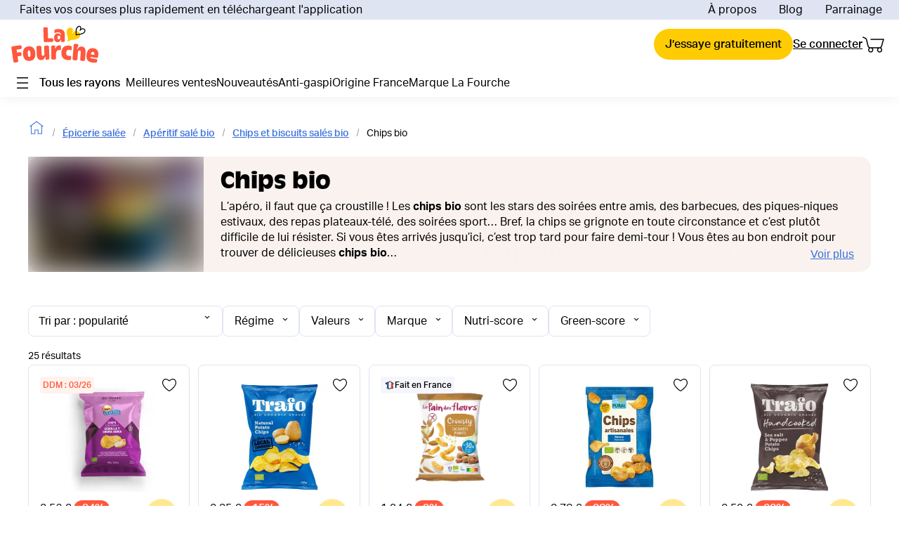

--- FILE ---
content_type: application/javascript
request_url: https://cdn.lafourche.fr/_next/static/GtWYv0YXGRvudYyiKrpRC/_buildManifest.js
body_size: 2038
content:
self.__BUILD_MANIFEST=function(s,a,c,e,t,i,p,n,r,u,o,d,g,l,f){return{__rewrites:{afterFiles:[],beforeFiles:[],fallback:[]},"/":["static/chunks/pages/index-655e5bae0525c5fc.js"],"/404":["static/chunks/pages/404-a14680794b60a9e3.js"],"/_error":["static/chunks/pages/_error-be7fad6ef9fbd5c7.js"],"/a/refer-a-friend/redeem":["static/chunks/pages/a/refer-a-friend/redeem-cdee91efac4e18bc.js"],"/account":[s,"static/chunks/pages/account-17efef2b0dd775f6.js"],"/account/addresses":[o,s,d,"static/chunks/pages/account/addresses-de5378a349e892ca.js"],"/account/informations":[s,e,"static/chunks/pages/account/informations-3006d2ddd678d343.js"],"/account/login":[e,"static/chunks/pages/account/login-77d849a64197686f.js"],"/account/orders":[s,g,"static/chunks/pages/account/orders-85e86730e468a36c.js"],"/account/orders/[id]":[s,g,"static/chunks/pages/account/orders/[id]-a71bc25364b63a5b.js"],"/account/payment-methods":[s,"static/chunks/pages/account/payment-methods-c18c576959235f7e.js"],"/account/personal-data":[s,"static/chunks/pages/account/personal-data-3c71caf11bd27625.js"],"/account/register":[e,i,l,"static/chunks/pages/account/register-4f7eb26afefbed6a.js"],"/account/register/congrats":[p,"static/chunks/pages/account/register/congrats-def1937e44bd3d83.js"],"/account/register/flow":["static/chunks/pages/account/register/flow-1a419c2644133c89.js"],"/account/reset-password":[e,"static/chunks/pages/account/reset-password-b803520f8aa3c9d3.js"],"/account/review-products":["static/chunks/pages/account/review-products-59726ad18f820f26.js"],"/account/subscription-summary":[i,"static/chunks/pages/account/subscription-summary-c580d428c406602a.js"],"/account/[slug]":["static/chunks/pages/account/[slug]-611bdd0c793f51af.js"],"/apps/private-label/draft-product":["static/chunks/pages/apps/private-label/draft-product-85c14f6f600845d0.js"],"/apps/private-label/draft-product/[slug]":["static/chunks/8362-18a5da098b1cdf43.js","static/chunks/pages/apps/private-label/draft-product/[slug]-2b48a346f64894bc.js"],"/apps/private-label/home":["static/chunks/pages/apps/private-label/home-33a5f30684292cbf.js"],"/apps/private-label/product-polling":["static/chunks/pages/apps/private-label/product-polling-247dec1f05860fce.js"],"/apps/private-label/result":["static/chunks/pages/apps/private-label/result-7e6f44f4a5ad8de8.js"],"/apps/private-label/result/[slug]":["static/chunks/pages/apps/private-label/result/[slug]-f8fa3e697135f10b.js"],"/apps/quiz/[quizid]/[slug]":["static/chunks/pages/apps/quiz/[quizid]/[slug]-dd1276a7713480f3.js"],"/apps/slice-simulator":["static/chunks/pages/apps/slice-simulator-622c3b0eff0a07f1.js"],"/cart":["static/chunks/3798-11ebb43b7c3de0ce.js",t,"static/chunks/5127-f91409510d5c57ad.js","static/chunks/pages/cart-ca3129cd07e4ec64.js"],"/checkout/register":[e,l,"static/chunks/pages/checkout/register-5531f60258116e25.js"],"/checkout/[checkoutCartId]/confirmation":["static/chunks/94a7ad86-39cbc1261db00f40.js","static/chunks/7680-a1c8050a09b8582a.js",p,"static/chunks/pages/checkout/[checkoutCartId]/confirmation-d0d9190e8ae4c650.js"],"/checkout/[checkoutCartId]/delivery":[o,t,n,d,"static/chunks/pages/checkout/[checkoutCartId]/delivery-5c75a8d036417949.js"],"/checkout/[checkoutCartId]/payment":[t,n,"static/chunks/pages/checkout/[checkoutCartId]/payment-3a30484aefc429d5.js"],"/collections/[collectionHandle]":[a,c,r,u,"static/chunks/pages/collections/[collectionHandle]-c3ab87e97f737a58.js"],"/collections-list":[a,c,r,u,"static/chunks/pages/collections-list-da4b41f95029fc2f.js"],"/first-order-form":[f,"static/chunks/pages/first-order-form-6a9faf4b58850118.js"],"/first-order-form/congrats":[p,"static/chunks/pages/first-order-form/congrats-dced5d4afde9fccf.js"],"/home":["static/chunks/pages/home-567c7997def284c2.js"],"/lp/[slug]":["static/chunks/pages/lp/[slug]-ba8926a38d3a6209.js"],"/pages/manage-my-subscription":[s,"static/chunks/pages/pages/manage-my-subscription-fcd3460c56d60717.js"],"/pages/manage-my-subscription/change-subscription":["static/chunks/pages/pages/manage-my-subscription/change-subscription-7b2802d33f0f6d26.js"],"/pages/my-lists":[a,c,"static/chunks/pages/pages/my-lists-6d3b1c59c21147f7.js"],"/pages/my-lists/[id]":["static/chunks/pages/pages/my-lists/[id]-1c2806668e2625cf.js"],"/pages/order-again":[a,c,r,u,"static/chunks/pages/pages/order-again-4537c6d890d8df1e.js"],"/pages/referral":["static/chunks/pages/pages/referral-508216f814db9332.js"],"/pages/subscription-payment":[i,"static/chunks/pages/pages/subscription-payment-d05d3a977296a9d8.js"],"/pages/suggestions":[t,n,"static/chunks/pages/pages/suggestions-1b1be860c8cbcd1a.js"],"/pages/telecharger-application":["static/chunks/pages/pages/telecharger-application-faeb1e8523eca6b7.js"],"/pages/tracking":["static/chunks/pages/pages/tracking-af1930f55b6d6be6.js"],"/pages/untrack-statistics":["static/chunks/pages/pages/untrack-statistics-e6bc0f1a4f3eda94.js"],"/pages/[slug]":["static/chunks/pages/pages/[slug]-f7cc91ccdc4f1afa.js"],"/payment/3ds":["static/chunks/pages/payment/3ds-6c772b00962c00d2.js"],"/product-basket/[slug]":["static/chunks/pages/product-basket/[slug]-a06365a0516f2625.js"],"/products/[handle]":[f,"static/chunks/pages/products/[handle]-589901790ef4a857.js"],"/qa":["static/chunks/pages/qa-6a22df9184f26f89.js"],"/qa/home-page":["static/chunks/pages/qa/home-page-1b047db1a1b87041.js"],"/qa/landing-page":["static/chunks/pages/qa/landing-page-cf92ea4b43f252de.js"],"/qa/page":["static/chunks/pages/qa/page-f095648f89472462.js"],"/qa/side-panels":["static/chunks/pages/qa/side-panels-c8907e73d978cf52.js"],"/search":[a,c,"static/chunks/pages/search-ef68165ff00f8464.js"],"/shared-list":[a,c,"static/chunks/pages/shared-list-fa830aaabeb22f4d.js"],sortedPages:["/","/404","/_app","/_error","/a/refer-a-friend/redeem","/account","/account/addresses","/account/informations","/account/login","/account/orders","/account/orders/[id]","/account/payment-methods","/account/personal-data","/account/register","/account/register/congrats","/account/register/flow","/account/reset-password","/account/review-products","/account/subscription-summary","/account/[slug]","/apps/private-label/draft-product","/apps/private-label/draft-product/[slug]","/apps/private-label/home","/apps/private-label/product-polling","/apps/private-label/result","/apps/private-label/result/[slug]","/apps/quiz/[quizid]/[slug]","/apps/slice-simulator","/cart","/checkout/register","/checkout/[checkoutCartId]/confirmation","/checkout/[checkoutCartId]/delivery","/checkout/[checkoutCartId]/payment","/collections/[collectionHandle]","/collections-list","/first-order-form","/first-order-form/congrats","/home","/lp/[slug]","/pages/manage-my-subscription","/pages/manage-my-subscription/change-subscription","/pages/my-lists","/pages/my-lists/[id]","/pages/order-again","/pages/referral","/pages/subscription-payment","/pages/suggestions","/pages/telecharger-application","/pages/tracking","/pages/untrack-statistics","/pages/[slug]","/payment/3ds","/product-basket/[slug]","/products/[handle]","/qa","/qa/home-page","/qa/landing-page","/qa/page","/qa/side-panels","/search","/shared-list"]}}("static/chunks/8823-e69dbd850081458d.js","static/chunks/2390-23c036844d4148a0.js","static/chunks/6179-46881ed35c895b3b.js","static/chunks/3812-51b7ac0334c369ca.js","static/chunks/7639-3c1991a24646588d.js","static/chunks/6545-fca3a7b4dace5f0e.js","static/chunks/4195-e8080cb8ef436851.js","static/chunks/4307-dce12093e888f388.js","static/chunks/2095-5fce00cab23edfdf.js","static/chunks/8372-490cc60bf72fabda.js","static/chunks/860-fe1ff69ebdf72a29.js","static/chunks/9918-91cd2ec8c1f53cff.js","static/chunks/7142-68faec0651145b48.js","static/chunks/5590-a7f6b7b9c9e8575b.js","static/chunks/6304-51899a1824eabbd6.js"),self.__BUILD_MANIFEST_CB&&self.__BUILD_MANIFEST_CB();